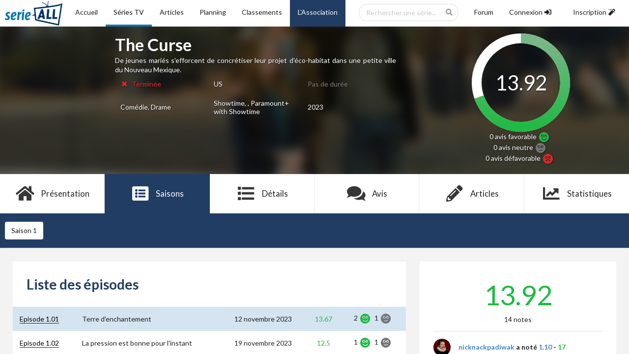

--- FILE ---
content_type: text/html; charset=UTF-8
request_url: https://serieall.fr/saison/the-curse-114655/1
body_size: 9163
content:
<script src="https://cdnjs.cloudflare.com/ajax/libs/highcharts/6.0.6/highcharts.js" charset="utf-8"></script>
<script  type="text/javascript">
    function dhqfxclgazkuebnjyiswopvtm_create(data) {
        dhqfxclgazkuebnjyiswopvtm_rendered = true;
        document.getElementById("dhqfxclgazkuebnjyiswopvtm_loader").style.display = 'none';
        window.dhqfxclgazkuebnjyiswopvtm = new Highcharts.Chart("dhqfxclgazkuebnjyiswopvtm", {
            series: data,
            "credits":{"enabled":false},"title":{"text":"Evolution des notes de la saison"},"yAxis":{"min":0,"max":20},"xAxis":{"categories":[1,2,3,4,5,6,7,8,9,10]}
        });
    }
        let dhqfxclgazkuebnjyiswopvtm_rendered = false;
let dhqfxclgazkuebnjyiswopvtm_load = function () {
    if (document.getElementById("dhqfxclgazkuebnjyiswopvtm") && !dhqfxclgazkuebnjyiswopvtm_rendered) {
                    dhqfxclgazkuebnjyiswopvtm_create([{"data":[13.67,12.5,12,14,14,14,14,13,15,17],"name":"Moyenne","type":"line"}])
            }
};
window.addEventListener("load", dhqfxclgazkuebnjyiswopvtm_load);
document.addEventListener("turbolinks:load", dhqfxclgazkuebnjyiswopvtm_load);
</script>



<!DOCTYPE html>
<html lang="fr">
<head>
    <meta http-equiv="Content-Type" content="text/html; charset=utf-8">
<meta name="viewport" content="width=device-width, initial-scale=1">

<title>S1 - The Curse - Série-All</title>
<meta name="description" content="" />


<link rel="icon" href="/images/logo_v2.ico">

<!-- CSS -->
<link media="all" type="text/css" rel="stylesheet" href="https://cdn.jsdelivr.net/npm/semantic-ui@2.4.2/dist/semantic.min.css">
<link media="all" type="text/css" rel="stylesheet" href="https://serieall.fr/css/libs/jquery-ui.css">
<link media="all" type="text/css" rel="stylesheet" href="https://serieall.fr/css/libs/jquery.dataTables.min.css">

<link rel="stylesheet" type="text/css" href="/slick/slick/slick.css"/>
<link rel="stylesheet" type="text/css" href="/slick/slick/slick-theme.css"/>

<link media="all" type="text/css" rel="stylesheet" href="https://serieall.fr/css/fontawesome-free-5.8.2-web/css/all.min.css">
<link media="all" type="text/css" rel="stylesheet" href="https://serieall.fr/css/style.css">

<!-- Matomo -->
<script type="text/javascript">
  var _paq = window._paq || [];
  /* tracker methods like "setCustomDimension" should be called before "trackPageView" */
  _paq.push(['trackPageView']);
  _paq.push(['enableLinkTracking']);
  (function() {
    var u="//analytics.serieall.fr/";
    _paq.push(['setTrackerUrl', u+'matomo.php']);
    _paq.push(['setSiteId', '1']);
    var d=document, g=d.createElement('script'), s=d.getElementsByTagName('script')[0];
    g.type='text/javascript'; g.async=true; g.defer=true; g.src=u+'matomo.js'; s.parentNode.insertBefore(g,s);
  })();
</script>
<!-- End Matomo Code -->
</head>
<body>
    <div class="ui sidebar vertical menu">
        <div class="item">
            <div class="ui search mobile showDropdown">
                <div class="ui icon input">
                    <input class="prompt" type="text" placeholder="Rechercher une série...">
                    <i class="search icon"></i>
                </div>
                <div class="results"></div>
            </div>
        </div>
        <a href="https://serieall.fr" class="item
                   ">
            <i class="home icon"></i>
            Accueil
        </a>
        <a href="https://serieall.fr/series" class="item
                          active
            ">
            <i class="tv icon"></i>
            Séries TV
        </a>
        <a href="https://serieall.fr/articles" class="item
            ">
            <i class="file text outline icon"></i>
            Articles
        </a>
        <a href="https://serieall.fr/planning" class="item
            ">
            <i class="calendar icon"></i>
            Planning
        </a>
        <a href="https://serieall.fr/classements" class="item
            ">
            <i class="trophy icon"></i>
            Classements
        </a>
        <a href="https://serieall.fr/association" class="b-darkBlueSA t-white item
            ">
            <i class="building icon"></i>
            L'Association
        </a>
        <a href="https://forum.serieall.fr" class="item
            ">
            <i class="comment icon"></i>
            Forum
        </a>
                    <a class="clickLogin item">
                Connexion
                <i class="sign in icon"></i>
            </a>
            <a class="clickRegister item">
                Inscription
                <i class="wizard icon"></i>
            </a>
            </div>
    <div class="pushable">
        <div class="ui tablet only mobile only grid header">
            <div class="ui secondary pointing fluid menu">
                <a class="item sidebarIcon"><i class="big sidebar icon"></i>Menu</a>
                <div class="right secondary pointing stackable menu">
                    <a href="/"><img src="/images/logo_v2_ho.png" alt="logo_serieall" height="50px"/></a>
                </div>
            </div>
        </div>
        <div class="ui computer only grid header">
            <div class="ui  secondary pointing fluid stackable menu" id="header">
                <a href="/"><img src="/images/logo_v2_ho.png" alt="logo_serieall" height="50px"/></a>
                <a href="https://serieall.fr" class="item
                    ">
                    Accueil
                </a>
                <a href="https://serieall.fr/series" class="item
                                            active
                    ">
                    Séries TV
                </a>
                <a href="https://serieall.fr/articles" class="item
                   ">
                    Articles
                </a>
                <a href="https://serieall.fr/planning" class="item
                   ">
                    Planning
                </a>
                <a href="https://serieall.fr/classements" class="item
                    ">
                    Classements
                </a>
                <a href="https://serieall.fr/association" class="b-darkBlueSA t-white item
                    ">
                    L'Association
                </a>
                <div class="right secondary pointing stackable menu">
                    <div class="item ui scrolling search dropdown showDropdown">
                        <div class="ui icon input">
                            <input class="prompt" placeholder="Rechercher une série...">
                            <i class="search icon"></i>
                        </div>
                        <div class="results"></div>
                    </div>

                    <a href="https://forum.serieall.fr" class="item
                        ">
                        Forum
                    </a>
                                            <a class="clickLogin item
                            ">
                            <div>
                                Connexion
                                <i class="sign in icon"></i>
                            </div>
                        </a>
                        <a class="clickRegister item
                            ">
                            <div>
                                Inscription
                                <i class="wizard icon"></i>
                            </div>
                        </a>
                                    </div>
            </div>
        </div>

        
        
        <div class="ui centered stackable grid" id="content">
                <div id="topImageShow"  class="row nobox">
        <div class="column">
            <div class="topImageBanniereContainer">
                <img class="topImageBanniere" src="/images/1920_330/the-curse-114655-banner.jpg" alt="Image illustrative de The Curse"/>
            </div>
            <div id="topInfo" class="ui stackable grid ficheContainer">
                <div class="center aligned ten wide column">
                    <div class="ui centered stackable grid">
                        <div id="midaligned" class="four wide column">
                            <div class="topImageAffiche">
                                <img src="/images/170_250/the-curse-114655-poster.jpg" alt="Image illustrative de The Curse"/>
                            </div>
                        </div>
                        <div class="twelve wide column">
                            <h1>The Curse</h1>
                            
                            <p class="showResume">
                                De jeunes mariés s&#039;efforcent de concrétiser leur projet d&#039;éco-habitat dans une petite ville du Nouveau Mexique.
                            </p>

                            
                            <table class="ui computer only basic fixed table">
                                <tr>
                                    <td>
                                                                                    <span class="t-red">
                                                <i class="remove icon"></i>
                                                Terminée
                                            </span>
                                                                            </td>
                                    <td>
                                                                                    US
                                                                            </td>
                                    <td>
                                                                                    <span class="t-grey">Pas de durée</span>
                                                                            </td>
                                </tr>
                                <tr>
                                    <td>
                                                                                    Comédie, Drame
                                                                            </td>
                                    <td>
                                                                                    Showtime, , Paramount+ with Showtime
                                                                            </td>
                                    <td>
                                                                                    2023
                                                                            </td>
                                </tr>
                            </table>

                        </div>
                    </div>
                </div>
                <div class="center aligned five wide column">
                    <svg class="circleNote">
                        <g>
                            <circle cx="100" cy="100" r="90" fill="none" stroke="#ffffff" stroke-width="20"></circle>

                            <defs>
                                <linearGradient id="linear-good" x1="0%" y1="0%" x2="100%" y2="0%">
                                    <stop offset="0%"   stop-color="#21BA45"/>
                                    <stop offset="100%" stop-color="#7CB78A"/>
                                </linearGradient>
                                <linearGradient id="linear-neutral" x1="0%" y1="0%" x2="100%" y2="0%">
                                    <stop offset="0%"   stop-color="#767676"/>
                                    <stop offset="100%" stop-color="#B7B7B7"/>
                                </linearGradient>
                                <linearGradient id="linear-bad" x1="0%" y1="0%" x2="100%" y2="0%">
                                    <stop offset="0%"   stop-color="#DB2828"/>
                                    <stop offset="100%" stop-color="#D86363"/>
                                </linearGradient>
                            </defs>

                            <circle cx="100" cy="100" r="90" fill="none"
                                                                            stroke="url(#linear-good)"
                                                                        transform="rotate(-90 100 100)" stroke-width="20" stroke-dasharray="565.48" stroke-dashoffset="171.90795000443"></circle>
                        </g>
                        <text x="50%" y="58%" text-anchor="middle" fill="white">
                                                            13.92
                                                    </text>
                    </svg>
                    <div id="ShowReviewCount">
                        <p>
                            0 avis <span class="ui green text">favorable <i class="green smile large icon"></i></span><br />
                            0 avis <span class="ui light grey text">neutre <i class="ui text light grey meh large icon"></i></span><br />
                            0 avis <span class="ui red text">défavorable <i class="red frown large icon"></i></span>
                        </p>
                    </div>
                </div>
            </div>
        </div>
    </div>

    <div id="menuFiche" class="row">
        <div class="column">
            <div class="ui fluid six item stackable menu ficheContainer">
                <a class=" item" href="https://serieall.fr/serie/the-curse-114655">
                    <i class="big home icon"></i>
                    Présentation
                </a>
                <a class=" active  item" href="https://serieall.fr/saison/the-curse-114655/1">
                    <i class="big browser icon"></i>
                    Saisons
                </a>
                <a class=" item" href="https://serieall.fr/serie/the-curse-114655/details">
                    <i class="big list icon"></i>
                    Détails
                </a>
                <a class=" item" href="https://serieall.fr/avis/the-curse-114655">
                    <i class="big comments icon"></i>
                    Avis
                </a>
                <a class=" item" href="https://serieall.fr/serie/the-curse-114655/articles">
                    <i class="big write icon"></i>
                    Articles
                </a>
                <a class=" item" href="https://serieall.fr/serie/the-curse-114655/statistiques">
                    <i class="big line chart icon"></i>
                    Statistiques
                </a>
            </div>
        </div>
    </div>

        <div id="menuListSeasons" class="row">
        <div class="column ficheContainer">
            <div class="ui segment">
                <div class="ui stackable secondary menu">
                    <div id="seasonsLine" class="ui stackable grid">
                                                    <a class="
                                                                    active
                                                                    item" href="https://serieall.fr/saison/the-curse-114655/1">Saison 1</a>
                                            </div>
                </div>
            </div>
        </div>
    </div>

    <div class="row ui stackable grid ficheContainer">
        <div id="LeftBlock" class="ten wide column">
                <div class="ui stackable grid">
        <div class="row">
            <div id="ListSeasons" class="ui segment">
                <h1>Liste des épisodes</h1>
                    <table class="ui padded table center aligned">
                                                    <tr>
                                <td class="left aligned">
                                    <a href="https://serieall.fr/episode/the-curse-114655/s1e1">Episode 1.01</a>
                                </td>
                                <td class="left aligned">
                                    Terre d&#039;enchantement
                                </td>
                                <td>
                                                                            12 novembre 2023
                                                                    </td>
                                <td>
                                                                            <span class="ui t-green">13.67</span>
                                                                    </td>
                                <td>
                                                                            2
                                        <i class="green smile large icon"></i>
                                    
                                                                            1
                                        <i class="grey meh large icon"></i>
                                    
                                                                    </td>
                            </tr>
                                                    <tr>
                                <td class="left aligned">
                                    <a href="https://serieall.fr/episode/the-curse-114655/s1e2">Episode 1.02</a>
                                </td>
                                <td class="left aligned">
                                    La pression est bonne pour l&#039;instant
                                </td>
                                <td>
                                                                            19 novembre 2023
                                                                    </td>
                                <td>
                                                                            <span class="ui t-green">12.5</span>
                                                                    </td>
                                <td>
                                                                            1
                                        <i class="green smile large icon"></i>
                                    
                                                                            1
                                        <i class="grey meh large icon"></i>
                                    
                                                                    </td>
                            </tr>
                                                    <tr>
                                <td class="left aligned">
                                    <a href="https://serieall.fr/episode/the-curse-114655/s1e3">Episode 1.03</a>
                                </td>
                                <td class="left aligned">
                                    Questa Lane
                                </td>
                                <td>
                                                                            26 novembre 2023
                                                                    </td>
                                <td>
                                                                            <span class="ui t-green">12</span>
                                                                    </td>
                                <td>
                                                                            1
                                        <i class="green smile large icon"></i>
                                    
                                                                            1
                                        <i class="grey meh large icon"></i>
                                    
                                                                    </td>
                            </tr>
                                                    <tr>
                                <td class="left aligned">
                                    <a href="https://serieall.fr/episode/the-curse-114655/s1e4">Episode 1.04</a>
                                </td>
                                <td class="left aligned">
                                    Sous le grand arbre
                                </td>
                                <td>
                                                                            03 décembre 2023
                                                                    </td>
                                <td>
                                                                            <span class="ui t-green">14</span>
                                                                    </td>
                                <td>
                                                                            1
                                        <i class="green smile large icon"></i>
                                    
                                                                            1
                                        <i class="grey meh large icon"></i>
                                    
                                                                    </td>
                            </tr>
                                                    <tr>
                                <td class="left aligned">
                                    <a href="https://serieall.fr/episode/the-curse-114655/s1e5">Episode 1.05</a>
                                </td>
                                <td class="left aligned">
                                    C&#039;est une belle journée
                                </td>
                                <td>
                                                                            10 décembre 2023
                                                                    </td>
                                <td>
                                                                            <span class="ui t-green">14</span>
                                                                    </td>
                                <td>
                                                                            1
                                        <i class="green smile large icon"></i>
                                    
                                    
                                                                    </td>
                            </tr>
                                                    <tr>
                                <td class="left aligned">
                                    <a href="https://serieall.fr/episode/the-curse-114655/s1e6">Episode 1.06</a>
                                </td>
                                <td class="left aligned">
                                    Le feu continue de brûler
                                </td>
                                <td>
                                                                            17 décembre 2023
                                                                    </td>
                                <td>
                                                                            <span class="ui t-green">14</span>
                                                                    </td>
                                <td>
                                                                            1
                                        <i class="green smile large icon"></i>
                                    
                                    
                                                                    </td>
                            </tr>
                                                    <tr>
                                <td class="left aligned">
                                    <a href="https://serieall.fr/episode/the-curse-114655/s1e7">Episode 1.07</a>
                                </td>
                                <td class="left aligned">
                                    Exclusion Volontaire
                                </td>
                                <td>
                                                                            24 décembre 2023
                                                                    </td>
                                <td>
                                                                            <span class="ui t-green">14</span>
                                                                    </td>
                                <td>
                                                                            1
                                        <i class="green smile large icon"></i>
                                    
                                    
                                                                    </td>
                            </tr>
                                                    <tr>
                                <td class="left aligned">
                                    <a href="https://serieall.fr/episode/the-curse-114655/s1e8">Episode 1.08</a>
                                </td>
                                <td class="left aligned">
                                    Se salir les mains
                                </td>
                                <td>
                                                                            31 décembre 2023
                                                                    </td>
                                <td>
                                                                            <span class="ui t-green">13</span>
                                                                    </td>
                                <td>
                                                                            1
                                        <i class="green smile large icon"></i>
                                    
                                    
                                                                    </td>
                            </tr>
                                                    <tr>
                                <td class="left aligned">
                                    <a href="https://serieall.fr/episode/the-curse-114655/s1e9">Episode 1.09</a>
                                </td>
                                <td class="left aligned">
                                    De jeunes coeurs
                                </td>
                                <td>
                                                                            07 janvier 2024
                                                                    </td>
                                <td>
                                                                            <span class="ui t-green">15</span>
                                                                    </td>
                                <td>
                                                                            1
                                        <i class="green smile large icon"></i>
                                    
                                    
                                                                    </td>
                            </tr>
                                                    <tr>
                                <td class="left aligned">
                                    <a href="https://serieall.fr/episode/the-curse-114655/s1e10">Episode 1.10</a>
                                </td>
                                <td class="left aligned">
                                    La reine verte
                                </td>
                                <td>
                                                                            14 janvier 2024
                                                                    </td>
                                <td>
                                                                            <span class="ui t-green">17</span>
                                                                    </td>
                                <td>
                                                                            1
                                        <i class="green smile large icon"></i>
                                    
                                    
                                                                    </td>
                            </tr>
                                            </table>
            </div>
        </div>

        <div class="row">
            <div class="chartMean column">
                <div id="dhqfxclgazkuebnjyiswopvtm"  style='height: 300px !important;' >
</div>
<div id="dhqfxclgazkuebnjyiswopvtm_loader" style="
    display: flex;
    justify-content: center;
    opacity: 1;
    align-items: center;
    height: 300px;
    
">
    <svg width="50" height="50" viewBox="0 0 38 38" xmlns="http://www.w3.org/2000/svg">
        <defs>
            <linearGradient x1="8.042%" y1="0%" x2="65.682%" y2="23.865%" id="a">
                <stop stop-color="#22292F" stop-opacity="0" offset="0%"/>
                <stop stop-color="#22292F" stop-opacity=".631" offset="63.146%"/>
                <stop stop-color="#22292F" offset="100%"/>
            </linearGradient>
        </defs>
        <g fill="none" fill-rule="evenodd">
            <g transform="translate(1 1)">
                <path d="M36 18c0-9.94-8.06-18-18-18" id="Oval-2" stroke="url(#a)" stroke-width="2">
                    <animateTransform
                        attributeName="transform"
                        type="rotate"
                        from="0 18 18"
                        to="360 18 18"
                        dur="0.9s"
                        repeatCount="indefinite" />
                </path>
                <circle fill="#22292F" cx="36" cy="18" r="1">
                    <animateTransform
                        attributeName="transform"
                        type="rotate"
                        from="0 18 18"
                        to="360 18 18"
                        dur="0.9s"
                        repeatCount="indefinite" />
                </circle>
            </g>
        </g>
    </svg>
</div>

            </div>
        </div>

        <div class="row">
            <div id="ListAvis" class="ui segment">
    <h1>Tous les avis</h1>
    <div>
        <div id="LastComments" class="ui stackable grid" >
            <div class="row">
            <div class="column center aligned">
                
            </div>
        </div>

                    Pas d'avis pour l'instant...
        
        <div class="row">
            <div class="column center aligned">
                
            </div>
        </div>
            </div>

        <div class="ui stackable grid">
            
            <div class="row">
                <div class="column">
                                                                                            <a href="https://serieall.fr/avis/the-curse-114655/1">
                                                    <button class="ui right floated button">
                                Tous les avis
                                <i class="right arrow icon"></i>
                            </button>
                        </a>
                                    </div>
            </div>
        </div>
    </div>
</div>
<div class="ui modal avis">
    <i class="close icon"></i>
    <div class="header">
                    Modifier mon avis
            </div>
    <div class="content">
        <form id="formAvis" class="ui form" method="post" action="https://serieall.fr/comment">
            <input type="hidden" name="_token" value="rEhgpyZX0OAfT8prHnxlbKinS6WTyh4O9IoeKutl">

            <input type="hidden" class="object" name="object" value="Season">
            <input type="hidden" class="episode_id" name="episode_id" value="" disabled>
            <input type="hidden" class="note" name="note" value="" disabled>

            <div class="ui red hidden message"></div>

            <input type="hidden" name="object_id" class="object_id" value="9913">
            <div class="ui red hidden message"></div>

            <div class="ecrireAvis ui info hidden message">
                Vous devez écrire un avis pour attribuer cette note.
            </div>

            <div class="ui field">
                <div class="textarea input">
                         <textarea name="avis" id="avis" class="avis" placeholder="Écrivez votre avis ici...">
                                                      </textarea>

                    <div class="nombreCarac ui red hidden message">
                        100 caractères minimum requis.
                    </div>
                </div>

            </div>

            <div class="inline fields">
            <div class="radio checkbox">
                <input id="radio-1" type="radio" name="thumb" checked="checked" value="1">
                <label for="radio-1"><i class="green smile large icon"></i> Avis favorable</label>
            </div>
            <div class="radio checkbox">
                <input id="radio-2" type="radio" name="thumb" value="2">
                <label for="radio-2"><i class="grey meh large icon"></i> Avis neutre</label>
            </div>
            <div class="radio checkbox">
                <input id="radio-3" type="radio" name="thumb" value="3">
                <label for="radio-3"><i class="red frown large icon"></i> Avis défavorable</label>
            </div>
        </div>
            <p></p>

            <button class="ui submit positive button">Envoyer</button>
        </form>
    </div>
</div>
        </div>
    </div>
        </div>
        <div id="RightBlock" class="five wide column">
                <div class="ui stackable grid">
                <div class="row">
            <div class="ui segment center aligned">
                                                            <p class="NoteSeason t-green">
                                                13.92
                    </p>
                    <p>
                        14
                                                    notes
                                            </p>
                
                <div class="ui divider"></div>

                <div class="ui feed showMoreOrLess">
                                            <div class="event">
                            <div class="label">
                                <img src="https://secure.gravatar.com/avatar/f33418f14188587f99e818fb1d242f5f?s=80&amp;r=g&amp;d=identicon" alt="Avatar de nicknackpadiwak">
                            </div>
                            <div class="content">
                                <div class="summary">
                                    <a href="https://serieall.fr/profil/nicknackpadiwak" class="user">
                                        nicknackpadiwak
                                    </a>
                                    a noté <a href="https://serieall.fr/episode/the-curse-114655/s1e10">1.10</a> - <span class="ui t-green">17</span>

                                    <div class="date">22 févr. 2024</div>
                                </div>
                            </div>
                        </div>
                                            <div class="event">
                            <div class="label">
                                <img src="https://secure.gravatar.com/avatar/f33418f14188587f99e818fb1d242f5f?s=80&amp;r=g&amp;d=identicon" alt="Avatar de nicknackpadiwak">
                            </div>
                            <div class="content">
                                <div class="summary">
                                    <a href="https://serieall.fr/profil/nicknackpadiwak" class="user">
                                        nicknackpadiwak
                                    </a>
                                    a noté <a href="https://serieall.fr/episode/the-curse-114655/s1e9">1.09</a> - <span class="ui t-green">15</span>

                                    <div class="date">17 févr. 2024</div>
                                </div>
                            </div>
                        </div>
                                            <div class="event">
                            <div class="label">
                                <img src="https://secure.gravatar.com/avatar/3b9e8317afbcad11e0c65eaa518b12d6?s=80&amp;r=g&amp;d=identicon" alt="Avatar de Guismo">
                            </div>
                            <div class="content">
                                <div class="summary">
                                    <a href="https://serieall.fr/profil/guismo" class="user">
                                        Guismo
                                    </a>
                                    a noté <a href="https://serieall.fr/episode/the-curse-114655/s1e3">1.03</a> - <span class="ui t-grey">11</span>

                                    <div class="date">08 févr. 2024</div>
                                </div>
                            </div>
                        </div>
                                            <div class="event">
                            <div class="label">
                                <img src="https://secure.gravatar.com/avatar/f33418f14188587f99e818fb1d242f5f?s=80&amp;r=g&amp;d=identicon" alt="Avatar de nicknackpadiwak">
                            </div>
                            <div class="content">
                                <div class="summary">
                                    <a href="https://serieall.fr/profil/nicknackpadiwak" class="user">
                                        nicknackpadiwak
                                    </a>
                                    a noté <a href="https://serieall.fr/episode/the-curse-114655/s1e8">1.08</a> - <span class="ui t-green">13</span>

                                    <div class="date">07 févr. 2024</div>
                                </div>
                            </div>
                        </div>
                                            <div class="event">
                            <div class="label">
                                <img src="https://secure.gravatar.com/avatar/f33418f14188587f99e818fb1d242f5f?s=80&amp;r=g&amp;d=identicon" alt="Avatar de nicknackpadiwak">
                            </div>
                            <div class="content">
                                <div class="summary">
                                    <a href="https://serieall.fr/profil/nicknackpadiwak" class="user">
                                        nicknackpadiwak
                                    </a>
                                    a noté <a href="https://serieall.fr/episode/the-curse-114655/s1e7">1.07</a> - <span class="ui t-green">14</span>

                                    <div class="date">07 févr. 2024</div>
                                </div>
                            </div>
                        </div>
                                            <div class="event">
                            <div class="label">
                                <img src="https://secure.gravatar.com/avatar/3b9e8317afbcad11e0c65eaa518b12d6?s=80&amp;r=g&amp;d=identicon" alt="Avatar de Guismo">
                            </div>
                            <div class="content">
                                <div class="summary">
                                    <a href="https://serieall.fr/profil/guismo" class="user">
                                        Guismo
                                    </a>
                                    a noté <a href="https://serieall.fr/episode/the-curse-114655/s1e2">1.02</a> - <span class="ui t-grey">11</span>

                                    <div class="date">03 févr. 2024</div>
                                </div>
                            </div>
                        </div>
                                            <div class="event">
                            <div class="label">
                                <img src="https://secure.gravatar.com/avatar/3b9e8317afbcad11e0c65eaa518b12d6?s=80&amp;r=g&amp;d=identicon" alt="Avatar de Guismo">
                            </div>
                            <div class="content">
                                <div class="summary">
                                    <a href="https://serieall.fr/profil/guismo" class="user">
                                        Guismo
                                    </a>
                                    a noté <a href="https://serieall.fr/episode/the-curse-114655/s1e1">1.01</a> - <span class="ui t-green">15</span>

                                    <div class="date">01 févr. 2024</div>
                                </div>
                            </div>
                        </div>
                                            <div class="event">
                            <div class="label">
                                <img src="https://secure.gravatar.com/avatar/f33418f14188587f99e818fb1d242f5f?s=80&amp;r=g&amp;d=identicon" alt="Avatar de nicknackpadiwak">
                            </div>
                            <div class="content">
                                <div class="summary">
                                    <a href="https://serieall.fr/profil/nicknackpadiwak" class="user">
                                        nicknackpadiwak
                                    </a>
                                    a noté <a href="https://serieall.fr/episode/the-curse-114655/s1e6">1.06</a> - <span class="ui t-green">14</span>

                                    <div class="date">28 janv. 2024</div>
                                </div>
                            </div>
                        </div>
                                            <div class="event">
                            <div class="label">
                                <img src="https://secure.gravatar.com/avatar/f33418f14188587f99e818fb1d242f5f?s=80&amp;r=g&amp;d=identicon" alt="Avatar de nicknackpadiwak">
                            </div>
                            <div class="content">
                                <div class="summary">
                                    <a href="https://serieall.fr/profil/nicknackpadiwak" class="user">
                                        nicknackpadiwak
                                    </a>
                                    a noté <a href="https://serieall.fr/episode/the-curse-114655/s1e5">1.05</a> - <span class="ui t-green">14</span>

                                    <div class="date">23 janv. 2024</div>
                                </div>
                            </div>
                        </div>
                                            <div class="event">
                            <div class="label">
                                <img src="https://secure.gravatar.com/avatar/f33418f14188587f99e818fb1d242f5f?s=80&amp;r=g&amp;d=identicon" alt="Avatar de nicknackpadiwak">
                            </div>
                            <div class="content">
                                <div class="summary">
                                    <a href="https://serieall.fr/profil/nicknackpadiwak" class="user">
                                        nicknackpadiwak
                                    </a>
                                    a noté <a href="https://serieall.fr/episode/the-curse-114655/s1e4">1.04</a> - <span class="ui t-green">14</span>

                                    <div class="date">16 janv. 2024</div>
                                </div>
                            </div>
                        </div>
                                            <div class="event">
                            <div class="label">
                                <img src="https://secure.gravatar.com/avatar/f33418f14188587f99e818fb1d242f5f?s=80&amp;r=g&amp;d=identicon" alt="Avatar de nicknackpadiwak">
                            </div>
                            <div class="content">
                                <div class="summary">
                                    <a href="https://serieall.fr/profil/nicknackpadiwak" class="user">
                                        nicknackpadiwak
                                    </a>
                                    a noté <a href="https://serieall.fr/episode/the-curse-114655/s1e3">1.03</a> - <span class="ui t-green">13</span>

                                    <div class="date">10 janv. 2024</div>
                                </div>
                            </div>
                        </div>
                                            <div class="event">
                            <div class="label">
                                <img src="https://secure.gravatar.com/avatar/f33418f14188587f99e818fb1d242f5f?s=80&amp;r=g&amp;d=identicon" alt="Avatar de nicknackpadiwak">
                            </div>
                            <div class="content">
                                <div class="summary">
                                    <a href="https://serieall.fr/profil/nicknackpadiwak" class="user">
                                        nicknackpadiwak
                                    </a>
                                    a noté <a href="https://serieall.fr/episode/the-curse-114655/s1e2">1.02</a> - <span class="ui t-green">14</span>

                                    <div class="date">05 janv. 2024</div>
                                </div>
                            </div>
                        </div>
                                            <div class="event">
                            <div class="label">
                                <img src="https://secure.gravatar.com/avatar/f33418f14188587f99e818fb1d242f5f?s=80&amp;r=g&amp;d=identicon" alt="Avatar de nicknackpadiwak">
                            </div>
                            <div class="content">
                                <div class="summary">
                                    <a href="https://serieall.fr/profil/nicknackpadiwak" class="user">
                                        nicknackpadiwak
                                    </a>
                                    a noté <a href="https://serieall.fr/episode/the-curse-114655/s1e1">1.01</a> - <span class="ui t-green">14</span>

                                    <div class="date">02 janv. 2024</div>
                                </div>
                            </div>
                        </div>
                                            <div class="event">
                            <div class="label">
                                <img src="https://secure.gravatar.com/avatar/ed2a3d71379b68e8435a08ce988a925c?s=80&amp;r=g&amp;d=identicon" alt="Avatar de Manoune398">
                            </div>
                            <div class="content">
                                <div class="summary">
                                    <a href="https://serieall.fr/profil/manoune398" class="user">
                                        Manoune398
                                    </a>
                                    a noté <a href="https://serieall.fr/episode/the-curse-114655/s1e1">1.01</a> - <span class="ui t-green">12</span>

                                    <div class="date">19 nov. 2023</div>
                                </div>
                            </div>
                        </div>
                                    </div>
                <div class="fadeDiv fadeShowMoreOrLess"></div>
                <div><button class="ui button slideShowMoreOrLess">Voir plus</button></div>
            </div>
        </div>

        <div class="row">
            <div id="LastArticles" class="ui segment">
            <h1>Derniers articles sur la saison</h1>
        <div class="ui grid stackable">
        <div class="column">
                            <div class="row objectArticle">
                    <div class="ui message info">
                        Aucun article similaire.
                    </div>
                </div>
            
            <div class="row button">
                <a href="https://serieall.fr/articles">
                    <button class="ui right floated button">
                        Tous les articles
                        <i class="right arrow icon"></i>
                    </button>
                </a>
            </div>
        </div>
    </div>
</div>        </div>
    </div>
        </div>
        <div id="MiddleBlock" class="twelve wide column">
                    </div>
    </div>

        </div>

        <div class="ui coupled modal">
            <div id="loginModal" class="ui tiny first modal">
                <i class="close icon"></i>
                <div class="header">
                    Connexion
                </div>
                <div class="content">
                    <div id="LoginHeaderActivated" class="ui warning hidden message">
                        <div class="header">
                            Activation nécessaire
                        </div>
                        <p>Vous devez activer votre compte. Nous vous avons envoyé un e-mail de confirmation.</p>
                    </div>
                    <div id="LoginHeaderSuspended" class="ui warning hidden message">
                        <div class="header">
                            Compte suspendu
                        </div>
                        <p>Votre compte a été suspendu. Un email vous a été envoyé.</p>
                    </div>

                    <form id="formLogin" class="ui form" method="POST" action="https://serieall.fr/login">
                        <input type="hidden" name="_token" value="rEhgpyZX0OAfT8prHnxlbKinS6WTyh4O9IoeKutl">

                        <div class="ui required field">
                            <label>Nom d'utilisateur</label>
                            <input name="username" placeholder="Nom d'utilisateur" value="">
                            <div class="ui red hidden message"></div>
                        </div>

                        <div class="ui required field">
                            <label>Mot de passe</label>
                            <input name="password" placeholder="Mot de passe" type="password" value="">
                            <div class="ui red hidden message"></div>
                        </div>

                        <div class="field">
                            <div class="ui checkbox">
                                <input type="checkbox" id="remember" name="remember">
                                <label for="remember">Se souvenir de moi</label>
                            </div>

                            <div class="ui red hidden message"></div>
                        </div>

                        <div class="d-center">
                            <button class="ui submit positive button">Se connecter</button>
                            <br />
                            <a class="ui" href="https://serieall.fr/password/reset">Mot de passe oublié ?</a>
                        </div>
                    </form>
                    <div class="ui tertiary inverted segment">
                        <button id="goToSecondModal" class="ui fluid right labeled icon button">
                            <i class="right arrow icon"></i>
                            Pas encore membre ? Créez un compte !
                        </button>
                    </div>
                </div>
            </div>

            <div id="registerModal" class="ui tiny second modal">
                <i class="close icon"></i>
                <div class="header">
                    Inscription
                </div>
                <div class="content">

                    <div id="RegisterHeader" class="ui positive hidden message">
                        <div class="header">
                            Inscription terminée
                        </div>
                        <p>Nous vous avons envoyé un e-mail de confirmation.</p>
                    </div>

                    <form id="formRegister" class="ui form" method="POST" action="https://serieall.fr/register">
                        <input type="hidden" name="_token" value="rEhgpyZX0OAfT8prHnxlbKinS6WTyh4O9IoeKutl">

                        <div class="ui required field">
                            <label>Nom d'utilisateur</label>
                            <input name="username" placeholder="Nom d'utilisateur" value="">

                            <div class="ui red hidden message"></div>
                        </div>

                        <div class="ui required field">
                            <label>Adresse E-mail</label>
                            <input name="email" placeholder="Adresse e-mail" type="email" value="">

                            <div class="ui red hidden message"></div>
                        </div>

                        <div class="ui required field">
                            <label>Mot de passe</label>
                            <input name="password" placeholder="Mot de passe" type="password" value="">

                            <div class="ui red hidden message"></div>
                        </div>

                        <div class="ui required field">
                            <label>Confirmer le mot de passe</label>
                            <input name="password_confirmation" placeholder="Confirmer le mot de passe" type="password" value="">

                            <div class="ui red hidden message"></div>
                        </div>

                        <div class="ui section divider"></div>

                        <div class="ui required field">
                            <img src="https://serieall.fr/captcha/default?nvUySS1A" id="captcha_image" alt="captcha">
                            <span id="reload_captcha" class="ui icon" data-tooltip="Changer l'image">
                                <i class="sync icon"></i>
                            </span>

                            <label for="captcha">Entrer le code</label>
                            <input type="text" name="captcha">
                            <div class="ui red hidden message"></div>
                        </div>

                        <div class="ui required field">
                            <div class="ui checkbox">
                                <input id="cgu" type="checkbox" name="cgu">
                                <label for="cgu">J'ai lu et j'accepte les <a href="https://serieall.fr/cgu">conditions générales d'utilisation</a></label>
                            </div>

                            <div class="ui red hidden message"></div>
                        </div>

                        <div class="d-center">
                            <button class="positive ui submit button">S'incrire !</button>
                        </div>
                    </form>
                </div>
            </div>
        </div>

        <div id="footer" class="ui vertical footer segment">
    <div class="ui center aligned container">
        <div class="ui centered stackable grid">
            <div class="centered three wide column columnFooter">
                <div class="columnFooter">
                    <ul class="ui list">
                        <li class="title">
                            <h3>Série-All</h3>
                        </li>
                        <li><a href="https://serieall.fr/about">À propos</a></li>
                        <li><a href="https://serieall.fr/equipe">Notre équipe</a></li>
                        <li><a href="https://serieall.fr/cgu">CGU - Mentions légales</a></li>
                        <li><a href="https://serieall.fr/contact">Nous contacter</a></li>
                    </ul>
                </div>
            </div>
            <div class="three wide column">
                <div class="columnFooter">
                    <ul class="ui list">
                        <li class="title">
                            <h3>Communauté</h3>
                        </li>
                        <li><a href="https://serieall.fr/utilisateurs">Liste des membres</a></li>
                        <li><a href="https://forum.serieall.fr">Forum</a></li>
                        <li><a href="https://serieall.fr/nous-rejoindre">Rejoindre l'équipe</a></li>
                    </ul>
                </div>
            </div>
            <div class="center aligned three wide column">
                <div class="row">
                    <a href="https://www.facebook.com/SerieAll"><i class="circular facebook f big icon"></i></a>
                </div>
                <div class="row">
                    <a href="https://twitter.com/serieall"><i class="circular twitter big icon"></i></a>
                    <a href="https://open.spotify.com/user/serieall.fr"><i class="circular spotify big icon"></i></a>
                </div>
            </div>
            <div class="three wide column">
                <div class="columnFooter">
                    <ul class="ui list">
                        <li class="title">
                            <h3>Séries</h3>
                        </li>
                        <li><a href="https://serieall.fr/series">Liste des séries</a></li>
                        <li><a href="https://serieall.fr/articles">Articles</a></li>
                        <li><a href="https://serieall.fr/planning">Planning</a></li>
                        <li><a href="https://serieall.fr/classements">Classements</a></li>
                    </ul>
                </div>
            </div>
            <div class="three wide column">
                <div class="columnFooter">
                    <ul class="ui list">
                        <li class="title">
                            <h3>Espace membre</h3>
                        </li>
                                                    <li><a href="#" class="clickRegister">Inscription</a></li>
                            <li><a href="#" class="clickLogin">Connexion</a></li>
                                            </ul>
                </div>
            </div>
        </div>
    </div>
</div>
    </div>

</body>
<script src="/js/libs/all_js.js"></script>
<script src="//cdn.ckeditor.com/4.11.0/full/ckeditor.js"></script>
<script src='/js/libs/TweenMax.min.js' ></script>
<script src="/js/spoiler/spoiler.js" ></script>
<script src="/js/libs/moment.min.js" ></script>

<script src="/js/libs/fr.js" ></script>
<script src="https://serieall.fr/js/share.js"></script>

<script>
    $(document).ready(function() {
        $('.sidebarIcon').click(function() {
           $('.sidebar.menu').sidebar('toggle');
        });

        $('#footer .icon').hover(function () {
            $(this).transition('tada');
        }, function () {
        });

        $('.coupled.modal').modal({
            allowMultiple: true
        })
        ;

        $('.clickLogin').on('click', function(){
            $('#loginModal').modal({
                transition: 'drop down'
            })
                .modal('show')
            ;
        });

        $('.clickRegister').on('click', function(){
            $('#registerModal').modal({
                transition: 'drop down'
            })
                .modal('show')
            ;
        });

        
        $('.second.modal')
            .modal({
                transition: 'fly left'
            })
            .modal('attach events', '#goToSecondModal')

        ;

        $('.dropdown')
            .dropdown()
        ;

        $('.message .close')
            .on('click', function () {
                $(this)
                    .closest('.message')
                    .transition('fade')
                ;
            })
        ;

        $('.showDropdown')
            .search({
                apiSettings: {
                    url: '/api/shows/search?_q={query}'
                },
                fields: { results: "data", title: "name", url: "url" },
                selectFirstResult: true,
                minCharacters: 1,
                maxResults: 40
            });

        $('.ui.inline.cookie.nag')
            .nag({
                key      : 'accepts-cookies',
                value    : true
            })
        ;

        $('.clickToConnect').click(function() {
            $('#login')
                .modal('show')
            ;
        });

        $(document).on('submit', '#formLogin', function(e) {
            e.preventDefault();
            var buttonSubmit = '#formLogin .submit';

            $(buttonSubmit).addClass("loading");

            $.ajax({
                method: $(this).attr('method'),
                url: $(this).attr('action'),
                data: $(this).serialize(),
                dataType: "json"
            })
                .done(function(data) {
                    console.log(data.activated);
                    if (!data.activated) {
                        $('#LoginHeaderActivated').removeClass('hidden');
                        $(buttonSubmit).removeClass("loading");
                    } else if (data.suspended) {
                        $('#LoginHeaderSuspended').removeClass('hidden');
                        $(buttonSubmit).removeClass("loading");
                    } else {
                        $('#login').modal('hide');
                        window.location.reload(false);
                    }
                })
                .fail(function(data) {
                    $(buttonSubmit).removeClass("loading");

                    $.each(data.responseJSON.errors, function (key, value) {
                        var input = '#formLogin input[name=' + key + ']';

                        $(input + '+div').removeClass('hidden');
                        $(input + '+div').text(value);

                        $(input).parent().addClass('error');
                    });
                });
        });

        $(document).on('submit', '#formRegister', function(e) {
            e.preventDefault();
            var buttonSubmit = '#formRegister .submit';
            var positiveMessage = '#registerModal .positive.message';
            var captchaError = '#formRegister .captchaError';

            // Reinitialiser tous les messages d'erreur
            $('#formRegister input+div').addClass('hidden');
            $('#formRegister input').parent().removeClass('error');

            $(buttonSubmit).addClass("loading");

            $.ajax({
                method: $(this).attr('method'),
                url: $(this).attr('action'),
                data: $(this).serialize(),
                dataType: "json"
            })
                .done(function() {
                    $(buttonSubmit).removeClass("loading");
                    $(positiveMessage).removeClass('hidden');
                })
                .fail(function(data) {
                    $(buttonSubmit).removeClass("loading");

                    $.each(data.responseJSON.errors, function (key, value) {
                        var input = '#formRegister input[name=' + key + ']';

                        $(input + '+div').removeClass('hidden');
                        $(input + '+div').text(value);

                        $(input).parent().addClass('error');

                        if(key = 'g-recaptcha-response'){
                            $(captchaError).text(value);
                            $(captchaError).removeClass('hidden');
                        }
                    });
                });
        });

        $('.notifications.dropdown').dropdown({
            useLabels: false
        });

        $('.notifications.menu .circle.icon').click(function(e){
            e.preventDefault();

            icon = $(this);
            nb_notif = +($('.notification.label').text());

            $.ajax({
                method: 'post',
                url: '/notification',
                data: {'_token': "rEhgpyZX0OAfT8prHnxlbKinS6WTyh4O9IoeKutl" , 'notif_id': $(this).attr('id'), 'markUnread' : true},
                dataType: "json"
            }).done(function() {
                $(icon).toggleClass('outline');
                if($(icon).hasClass('outline')) {
                    if(nb_notif == 1) {
                        $('.notification.label').hide();
                        $('.notification.label').text(nb_notif - 1);
                    } else {
                        $('.notification.label').text(nb_notif - 1);
                    }
                } else {
                    if(nb_notif == 0) {
                        $('.notification.label').show();
                        $('.notification.label').text(nb_notif + 1);
                    } else {
                        $('.notification.label').text(nb_notif + 1);
                    }
                }
            });
        });

        $('.notifications.menu .item a').click(function(e){
            e.preventDefault();

            icon = $(this).prev();
            link = $(this);
            nb_notif = +($('.notification.label').text());

            $.ajax({
                method: 'post',
                url: '/notification',
                data: {'_token': "rEhgpyZX0OAfT8prHnxlbKinS6WTyh4O9IoeKutl" , 'notif_id': icon.attr('id'), 'markUnread' : false},
                dataType: "json"
            }).done(function() {
                window.location.href = $(link).attr('href');
            });


        });

        $('.markAllasRead').click(function(e) {
            e.preventDefault();

            $.ajax({
                method: 'post',
                url: '/notifications',
                data: {'_token': "rEhgpyZX0OAfT8prHnxlbKinS6WTyh4O9IoeKutl"},
                dataType: "json"
            }).done(function() {
                $('.notifications.menu .circle.icon').toggleClass('outline');
                $('.notification.label').hide();
                $('.notification.label').text(0);
                $('.markAllasRead').hide();
            });
        });

        $('#reload_captcha').click(function(event){
            $('#captcha_image').attr('src', $('#captcha_image').attr('src')+'https://serieall.fr/captcha/default?UYPdz4rP');
        });
    })
</script>

    <script src="/js/views/comments/store_reaction.js"></script>
    <script src="/js/views/comments/paginate_comments.js" type="text/javascript" async></script>
    <script>
        $(document).ready(function() {
            var $divView = $('.showMoreOrLess');
            var innerHeight = $divView.removeClass('showMoreOrLess').height();
            $divView.addClass('showMoreOrLess');

            if(innerHeight < 220) {
                $('.fadeShowMoreOrLess').remove();
                $('.slideShowMoreOrLess').remove();
                $divView.removeClass('showMoreOrLess');
            }

            $('.slideShowMoreOrLess').click(function() {
                $('.showMoreOrLess').animate({
                    height: (($divView.height() == 220)? innerHeight  : "220px")
                }, 500);

                if($divView.height() > 219 && $divView.height() < 221 ) {
                    $('.slideShowMoreOrLess').text('Voir moins');
                    $('.fadeDiv').removeClass('fadeShowMoreOrLess');
                }
                else {
                    $('.slideShowMoreOrLess').text('Voir plus');
                    $('.fadeDiv').addClass('fadeShowMoreOrLess');
                }
                return false;
            });
        });

        $('.ui.modal.avis').modal('attach events', '.ui.button.WriteAvis', 'show');
        CKEDITOR.plugins.addExternal( 'spoiler', '/js/ckeditor/plugins/spoiler/plugin.js' );
        CKEDITOR.plugins.addExternal( 'wordcount', '/js/ckeditor/plugins/wordcount/plugin.js' );
        CKEDITOR.replace( 'avis' ,
            {
                extraPlugins: 'spoiler,wordcount',
                customConfig:'/js/ckeditor/config.js',
                wordcount: {
                    showCharCount: true,
                    showWordCount: false,
                    showParagraphs: false
                }
            });
        // Submission
        $(document).on('submit', '#formAvis', function(e) {
            e.preventDefault();

            var messageLength = CKEDITOR.instances['avis'].getData().replace(/<[^>]*>|\n|&nbsp;/g, '').length;
            var nombreCaracAvis = '100';

            if(messageLength < nombreCaracAvis ) {
                $('.nombreCarac').removeClass("hidden");
            }
            else {
                $('.submit').addClass("loading");

                $.ajax({
                    method: $(this).attr('method'),
                    url: $(this).attr('action'),
                    data: $(this).serialize(),
                    dataType: "json"
                })
                    .done(function () {
                        window.location.reload(false);
                    })
                    .fail(function (data) {
                        $('.submit').removeClass("loading");

                        $.each(data.responseJSON.errors, function (key, value) {
                            var input = 'input[class="' + key + '"]';

                            $(input + '+div').text(value);
                            $(input + '+div').removeClass("hidden");
                            $(input).parent().addClass('error');
                        });
                    });
            }
        });
    </script>
</html>


--- FILE ---
content_type: text/css
request_url: https://serieall.fr/css/style.css
body_size: 5966
content:
@charset "UTF-8";
/* COLORS */
/* OTHERS */
/*
 * ADMINISTRATION PANEL
 */
#tableAdmin thead th {
  background: #1074b2;
  color: #FFFFFF;
}

.admin h1 {
  margin-bottom: 2em !important;
}

.pushed {
  margin-left: 15rem;
}

.moveSeason:hover,
.moveEpisode:hover {
  cursor: grab;
}

#messageTop {
  margin-top: 1rem;
  margin-bottom: 1rem;
}

.verticalDivider {
  position: relative;
}

/*
 FICHE
 */
#topImageShow {
  padding-top: 0;
  padding-bottom: 0;
  z-index: -1;
}
#topImageShow .column {
  min-height: 300px;
}
#topImageShow .topImageBanniereContainer:after {
  content: "\a";
  position: absolute;
  width: 100%;
  height: 100%;
  top: 0;
  left: 0;
  background: rgba(0, 0, 0, 0.5);
  opacity: 1;
}
#topImageShow .topImageBanniere {
  position: absolute;
  width: 100%;
  height: 100%;
  object-fit: cover;
  -webkit-filter: blur(10px) opacity(1);
  filter: blur(10px) opacity(1);
  transform: scale(1.1);
}

#topInfo {
  color: #FFFFFF;
  z-index: 10;
  width: 100%;
  margin: 0;
  padding: 0;
  text-shadow: 1px 1px 2px #1B1C1D;
}
#topInfo .grid {
  padding: 0;
}
#topInfo .column {
  margin: 0 auto;
}
#topInfo p {
  text-align: justify;
}
#topInfo p.AllSynopsis {
  text-align: right;
  text-decoration: underline;
  margin-bottom: 1em;
}
#topInfo p.showResume {
  margin-bottom: 0;
}
#topInfo .topImageAffiche {
  max-height: 250px;
  max-width: 250px;
  margin: 0 auto;
}
#topInfo table {
  border: none;
  margin: 0;
  color: #FFFFFF;
}
#topInfo table tr td a {
  color: #1B1C1D;
  border-bottom: 1px solid #1B1C1D;
}
#topInfo img {
  width: 100%;
  height: 100%;
  object-fit: cover;
  max-height: 250px;
  max-width: 250px;
  box-shadow: 1px 1px 2px #1B1C1D;
}
#topInfo h1 {
  font-size: 2.5em;
  margin-bottom: 0;
}
#topInfo h2 {
  margin-top: 0;
  color: #b3b3b3;
  font-size: 1.2em;
  font-style: italic;
}

.ui.episode.titreen {
  margin-top: 0;
  color: #b3b3b3;
  font-size: 1.2em;
  font-style: italic;
}

.ficheContainer {
  max-width: 1280px;
  margin: 0 auto !important;
}

#menuFiche {
  padding-top: 0;
  padding-bottom: inherit;
}
#menuFiche .menu.ficheContainer {
  margin: auto !important;
}
#menuFiche .menu.ficheContainer .ficheContainer {
  max-width: 1280px;
}
#menuFiche .menu:last-child {
  border: none;
  border-radius: 0;
}
#menuFiche .menu > .item:first-child, #menuFiche .menu .item:last-child {
  border: none;
}
#menuFiche .menu .item {
  border-radius: 0;
}
#menuFiche .column {
  background: #FFFFFF;
  box-shadow: 0 1px 2px 0 rgba(34, 36, 38, 0.15);
}
#menuFiche a {
  height: 80px;
  font-size: 1.2em;
}
#menuFiche a.active {
  background: #213d64;
  color: #FFFFFF;
}

.circleNote {
  width: 200px;
  height: 200px;
  stroke: #1074b2;
  drop-shadow: 1px 1px 2px #1B1C1D;
}
.circleNote text {
  font-size: 3em;
  stroke: none;
}

#rotate90 {
  -webkit-transform: rotate(-90deg);
  -moz-transform: rotate(-90deg);
  -ms-transform: rotate(-90deg);
  -o-transform: rotate(-90deg);
  transform: rotate(-90deg);
}

#ShowReviewCount p {
  text-align: center;
}

#seasonsLine {
  margin-left: inherit;
  margin-right: inherit;
}

/*
 Menu list seasons
 */
#menuListSeasons {
  padding-top: inherit;
  padding-bottom: inherit;
}
#menuListSeasons .column {
  padding-left: inherit;
  padding-right: inherit;
}
#menuListSeasons .segment {
  border-radius: inherit;
  background: #213d64;
}
#menuListSeasons .ui.secondary.menu .item {
  color: #FFFFFF;
}
#menuListSeasons .ui.secondary.menu .item:hover {
  background: rgba(0, 0, 0, 0.3);
  color: #FFFFFF;
}
#menuListSeasons .ui.secondary.menu .active.item {
  color: #1B1C1D;
  background-color: #FFFFFF;
}
#menuListSeasons .ui.secondary.menu .active.item:hover {
  color: #1B1C1D;
  background-color: #FFFFFF;
}

/*
 LIST ARTICLES
 */
#LeftBlock {
  margin-right: 2em;
}
#LeftBlock .article.item {
  padding: 1em;
}
#LeftBlock .article.item .header {
  background-color: inherit;
}
#LeftBlock .article.item:hover {
  background: #d4e4f0 none;
}
#LeftBlock .article.item .image.article {
  height: 120px;
  width: 120px;
}
#LeftBlock .article.item .image.article img {
  height: 100%;
  width: 100%;
  object-fit: cover;
}
#LeftBlock .article.item .image.article p {
  color: #FFFFFF;
  width: 100%;
  position: absolute;
  top: 72%;
  text-align: center;
  z-index: 2;
  font-size: 1.2em;
  font-weight: bold;
}

#LeftBlock .segment, #RightBlock .segment {
  border: none;
  background-color: #FFFFFF;
  border-radius: 0;
  box-shadow: none;
  padding: 2rem;
  width: 100%;
}
#LeftBlock .inverted.segment, #RightBlock .inverted.segment {
  background-color: #1B1C1D;
  padding: 1rem;
}
#LeftBlock h1, #RightBlock h1 {
  color: #213d64;
  margin-bottom: 1rem;
}

.segment#ListSeasons {
  padding: 0;
}
.segment#ListSeasons h1 {
  padding: 2rem;
  margin-bottom: 0;
}

#ListSeasons table {
  border: none;
  margin: 0;
}
#ListSeasons table tr td a {
  color: black;
  border-bottom: 1px solid #1B1C1D;
}
#ListSeasons table tr:nth-child(odd) {
  background-color: #d4e4f0;
}
#ListSeasons .AllSeasons {
  padding: 2rem;
  text-align: right;
  text-decoration: underline;
}

#ListAvis .grid {
  margin-left: 0;
}
#ListAvis img {
  margin: 0 auto;
}
#ListAvis .AvisResume {
  text-align: justify;
  word-wrap: break-word;
}
#ListAvis .AvisBox {
  padding: 0;
  overflow: auto;
}
#ListAvis table {
  border-radius: inherit;
  border: none;
  border-left: 5px solid #767676;
}
#ListAvis table tr:first-child td {
  border-bottom: 1px solid #767676;
}
#ListAvis table td.AvisStatus {
  font-weight: bold;
  font-size: 1.2em;
}
#ListAvis table td.LireAvis {
  text-align: right;
}
#ListAvis table td.LireAvis a {
  text-decoration: underline;
}
#ListAvis .AllAvis {
  float: right;
}

#ButtonsActions {
  width: 100%;
}
#ButtonsActions .dropdown {
  margin-bottom: 1rem;
  text-align: center;
}

#LastArticles .row {
  padding-bottom: 0;
}
#LastArticles .column {
  padding: 0;
}
#LastArticles img {
  max-height: 100px;
}
#LastArticles h2 {
  color: #1074b2;
  text-decoration: underline;
  font-size: 1.2em;
  font-style: italic;
  text-shadow: none;
}
#LastArticles p.ResumeArticle {
  text-shadow: none;
  color: #1B1C1D;
}
#LastArticles .AllArticles {
  padding-top: 2rem;
  text-align: right;
  text-decoration: underline;
}

.ui.secondary.menu .active.item {
  color: #FFFFFF;
  background-color: #213d64;
}
.ui.secondary.menu .active.item:hover {
  color: #FFFFFF;
  background-color: #213d64;
}

#episodeDetails p {
  color: #1B1C1D;
}
#episodeDetails p.episodeResume {
  text-align: justify;
}
#episodeDetails .ui.table thead th {
  border-bottom: inherit;
}
#episodeDetails .segment {
  border: 1px solid rgba(34, 36, 38, 0.15);
  border-top: none;
}
#episodeDetails .active.item:hover {
  color: #1B1C1D;
  background-color: inherit;
}

.NoteSeason {
  font-size: 4em;
  margin-bottom: 1px;
}

.showMoreOrLess {
  overflow: hidden;
  height: 220px;
}

.cutAvis {
  overflow: hidden;
  max-height: 200px;
}

.fadeShowMoreOrLess {
  position: relative;
  bottom: 2em;
  height: 1em;
  background: -webkit-linear-gradient(rgba(255, 255, 255, 0) 0%, rgb(255, 255, 255) 100%);
  background-image: -moz-linear-gradient(rgba(255, 255, 255, 0) 0%, rgb(255, 255, 255) 100%);
  background-image: -o-linear-gradient(rgba(255, 255, 255, 0) 0%, rgb(255, 255, 255) 100%);
  background-image: linear-gradient(rgba(255, 255, 255, 0) 0%, rgb(255, 255, 255) 100%);
  background-image: -ms-linear-gradient(rgba(255, 255, 255, 0) 0%, rgb(255, 255, 255) 100%);
}

.ListAll {
  margin: 1em !important;
}

.chartMean {
  padding-left: 0 !important;
  padding-right: 0 !important;
}

.reactions {
  padding-left: 3em;
  text-align: left;
}

.PaginateRow .center.aligned {
  margin-top: 2em;
  text-align: center;
}

/*
 FOOTER
 */
#footer {
  margin-top:81px;
  background: #213d64;
  padding: 4em 0 4em 0;
  width: 100%;
  flex: none;
}
#footer ul, #footer h3 {
  color: #FFFFFF;
}
#footer i.icon {
  color: #213d64;
  background-color: #FFFFFF;
}
#footer i.circular.icon {
  box-shadow: none;
}
#footer .columnFooter {
  display: flex;
  justify-content: center;
}
#footer .columnFooter a {
  color: #FFFFFF;
}
#footer .columnFooter a:hover {
  color: #1074b2 !important;
}
#footer ul.ui.list li:before,
#footer .ui.bulleted.list .list > .item:before,
#footer .ui.bulleted.list > .item:before {
  content: "•";
  color: #1074b2;
}
#footer .title:before {
  content: none !important;
}

.ui.menu .active.item,
.ui.menu .active.item:hover,
.ui.inline.cookie.nag {
  color: #FFFFFF;
}

.pushable {
  display: flex;
  flex-direction: column;
  height: 100%;
  background-color: #f3f3f3;
}

.header {
  background-color: #FFFFFF;
  z-index: 1;
  margin-top: inherit;
  flex: none;
}

#content {
  flex: 1 0 auto;
  margin-bottom: 2rem;
}

#messageBox {
  flex: 1 0 auto;
}

.d-center {
  text-align: center;
}

/*
 HEADER
 */
.ui.secondary.pointing.menu {
  border-bottom: 0 solid rgba(34, 36, 38, 0.15);
}
.ui.secondary.pointing.menu .item,
.ui.secondary.pointing.menu .item:hover {
  border-bottom-width: 4px;
}
.ui.secondary.pointing.menu .item {
  color: #1B1C1D;
  margin: 2px 0 0;
  height: 100%;
  text-align: center;
}
.ui.secondary.pointing.menu img {
  margin: 2px 10px 2px;
}
.ui.secondary.pointing.menu .item.active {
  font-weight: normal;
}
.ui.secondary.pointing.menu .active.item,
.ui.secondary.pointing.menu .item:hover,
.ui.secondary.pointing.menu .active.item:hover {
  border-color: #1074b2;
}
.ui.secondary.pointing.menu .slogan:hover {
  border-color: #FFFFFF;
}

.ui.pointing.dropdown.link .item {
  border-bottom: none;
  margin: inherit;
  height: inherit;
}
.ui.pointing.dropdown.link .item:hover {
  background-color: #f3f3f3;
  border-bottom: none;
}

#profilActif {
  border-color: #1074b2;
}

.ui.pointing.labeled.icon.dropdown .item {
  text-align: left;
}

.showDropdown {
  margin: auto 0;
  border: none;
}
.showDropdown:hover {
  border-color: transparent !important;
}
.showDropdown div {
  text-align: left;
}

.ui.vertical.menu .active.item {
  background-color: #1074b2;
}
.ui.vertical.menu .active.item .showDropdown {
  margin: 0 auto;
}

.header.row {
  color: #FFFFFF;
  margin-top: -1em;
  padding-top: 0 !important;
  padding-bottom: 0 !important;
  z-index: 0;
}
.header.row .background {
  background: radial-gradient(#1b2e47 15%, transparent 16%) 0 0, radial-gradient(#1b2e47 15%, transparent 16%) 8px 8px, radial-gradient(rgba(255, 255, 255, 0.1) 15%, transparent 20%) 0 1px, radial-gradient(rgba(255, 255, 255, 0.1) 15%, transparent 20%) 8px 9px;
  background-color: #1b2e47;
  background-size: 16px 16px;
  width: 100%;
  height: 100%;
  position: absolute;
  filter: blur(1px) opacity(1);
  z-index: -100;
}
.header.row .content {
  padding: 1em;
}

.card img {
  object-fit: cover;
}

.article {
  text-align: justify;
}

.ui.menu .active.item {
  background-color: #1074b2;
}
.ui.menu .active.item:hover {
  background-color: #1074b2;
}

.ui.pointing.menu .active.item::after {
  background-color: #1074b2;
}
.ui.pointing.menu .active.item:hover::after {
  background-color: #1074b2;
}

div.spoiler {
  padding: 5px;
  line-height: 1.6;
}
div.spoiler div.spoiler-title {
  color: #000000;
  font-weight: bold;
  padding: 4px 7px;
  -moz-border-radius: 3px;
  -webkit-border-radius: 3px;
  border-radius: 3px;
  -moz-box-shadow: 0 1px 0 rgba(255, 255, 255, 0.5), 0 0 2px rgba(255, 255, 255, 0.15) inset, 0 1px 0 rgba(255, 255, 255, 0.15) inset;
  -webkit-box-shadow: 0 1px 0 rgba(255, 255, 255, 0.5), 0 0 2px rgba(255, 255, 255, 0.15) inset, 0 1px 0 rgba(255, 255, 255, 0.15) inset;
  filter: progid:DXImageTransform.Microsoft.gradient(gradientType=0, startColorstr="#f5f5f5", endColorstr="#cfd1cf");
  cursor: pointer;
  -moz-user-select: none;
  -webkit-user-select: none;
  -ms-user-select: none;
  border: 1px solid rgba(33, 61, 100, 0.2);
  box-shadow: 0 1px 2px 0 rgba(34, 36, 38, 0.15);
  background: none repeat scroll 0 0 rgba(33, 61, 100, 0.2);
}
div.spoiler div.spoiler-title div.spoiler-toggle {
  display: inline-block;
  width: 11px;
  height: 11px;
  line-height: 14px;
  margin-left: 4px;
  margin-right: 6px;
  cursor: pointer;
  -webkit-user-modify: read-only;
}
div.spoiler div.spoiler-title div.hide-icon {
  background: url("/../images/spoiler/minus.png") no-repeat scroll left center transparent;
}
div.spoiler div.spoiler-title div.show-icon {
  background: url("/../images/spoiler/plus.png") no-repeat scroll left center transparent;
}
div.spoiler div.spoiler-content {
  border: 1px solid rgba(34, 36, 38, 0.15);
  box-shadow: 0 1px 2px 0 rgba(34, 36, 38, 0.15);
  border-top: 0;
  -moz-border-radius: 3px;
  -webkit-border-radius: 3px;
  border-radius: 3px;
  background: none repeat scroll 0 0 #ffffff;
  padding: 4px 10px;
  display: none;
}

/* TEXT COLORS AND FONT WEIGHT */
.t-veryDarkBlueSA {
  color: #1b2e47 !important;
}

.t-darkBlueSA {
  color: #213d64 !important;
}

.t-blueSA {
  color: #1074b2 !important;
}

.t-lightBlueSA {
  color: #d4e4f0 !important;
}

.t-red {
  color: #DB2828 !important;
}

.t-orange {
  color: #F2711C !important;
}

.t-yellow {
  color: #FBBD08 !important;
}

.t-green {
  color: #21BA45 !important;
}

.t-cyan {
  color: #00B5AD !important;
}

.t-blue {
  color: #2185D0 !important;
}

.t-purple {
  color: #6435C9 !important;
}

.t-violet {
  color: #A333C8 !important;
}

.t-pink {
  color: #E03997 !important;
}

.t-brown {
  color: #A5673F !important;
}

.t-white {
  color: #FFFFFF !important;
}

.t-grey {
  color: #767676 !important;
}

.t-black {
  color: #1B1C1D !important;
}

.t-bold {
  font-weight: bold;
}

/* BACKGROUND COLORS */
.b-veryDarkBlueSA {
  background-color: #1b2e47 !important;
}

.b-darkBlueSA {
  background-color: #213d64 !important;
}

.b-blueSA {
  background-color: #1074b2 !important;
}

.b-lightBlueSA {
  background-color: #d4e4f0 !important;
}

.b-red {
  background-color: #DB2828 !important;
}

.b-orange {
  background-color: #F2711C !important;
}

.b-yellow {
  background-color: #FBBD08 !important;
}

.b-green {
  background-color: #21BA45 !important;
}

.b-cyan {
  background-color: #00B5AD !important;
}

.b-blue {
  background-color: #2185D0 !important;
}

.b-purple {
  background-color: #6435C9 !important;
}

.b-violet {
  background-color: #A333C8 !important;
}

.b-pink {
  background-color: #E03997 !important;
}

.b-brown {
  background-color: #A5673F !important;
}

.b-white {
  background-color: #FFFFFF !important;
}

.b-grey {
  background-color: #767676 !important;
}

.b-black {
  background-color: #1B1C1D !important;
}

/* LEFT BORDER COLOR */
.lb-veryDarkBlueSA {
  border-left: 5px solid #1b2e47 !important;
}

.lb-darkBlueSA {
  border-left: 5px solid #213d64 !important;
}

.lb-blueSA {
  border-left: 5px solid #1074b2 !important;
}

.lb-lightBlueSA {
  border-left: 5px solid #d4e4f0 !important;
}

.lb-red {
  border-left: 5px solid #DB2828 !important;
}

.lb-orange {
  border-left: 5px solid #F2711C !important;
}

.lb-yellow {
  border-left: 5px solid #FBBD08 !important;
}

.lb-green {
  border-left: 5px solid #21BA45 !important;
}

.lb-cyan {
  border-left: 5px solid #00B5AD !important;
}

.lb-blue {
  border-left: 5px solid #2185D0 !important;
}

.lb-purple {
  border-left: 5px solid #6435C9 !important;
}

.lb-violet {
  border-left: 5px solid #A333C8 !important;
}

.lb-pink {
  border-left: 5px solid #E03997 !important;
}

.lb-brown {
  border-left: 5px solid #A5673F !important;
}

.lb-white {
  border-left: 5px solid #FFFFFF !important;
}

.lb-grey {
  border-left: 5px solid #767676 !important;
}

.lb-black {
  border-left: 5px solid #1B1C1D !important;
}

/* BUTTONS SA COLORS */
.ui.button.blueSA {
  color: #FFFFFF;
  text-shadow: none;
  background: #1074b2 none;
}

.ui.button.darkBlueSA {
  color: #FFFFFF;
  text-shadow: none;
  background: #213d64 none;
}

.ui.button.lightBlueSA {
  color: #1B1C1D;
  text-shadow: none;
  background: #d4e4f0 none;
}

/* OVERLAYS */
.ol-veryDarkBlueSA:after {
  background: #1b2e47;
  opacity: 0.7;
  content: "\a";
  position: absolute;
  width: 100%;
  height: 33.3%;
  top: 66.6%;
  left: 0;
  z-index: 1;
}

.ol-darkBlueSA:after {
  background: #213d64;
  opacity: 0.7;
  content: "\a";
  position: absolute;
  width: 100%;
  height: 33.3%;
  top: 66.6%;
  left: 0;
  z-index: 1;
}

.ol-blueSA:after {
  background: #1074b2;
  opacity: 0.7;
  content: "\a";
  position: absolute;
  width: 100%;
  height: 33.3%;
  top: 66.6%;
  left: 0;
  z-index: 1;
}

.ol-lightBlueSA:after {
  background: #d4e4f0;
  opacity: 0.7;
  content: "\a";
  position: absolute;
  width: 100%;
  height: 33.3%;
  top: 66.6%;
  left: 0;
  z-index: 1;
}

.ol-red:after {
  background: #DB2828;
  opacity: 0.7;
  content: "\a";
  position: absolute;
  width: 100%;
  height: 33.3%;
  top: 66.6%;
  left: 0;
  z-index: 1;
}

.ol-orange:after {
  background: #F2711C;
  opacity: 0.7;
  content: "\a";
  position: absolute;
  width: 100%;
  height: 33.3%;
  top: 66.6%;
  left: 0;
  z-index: 1;
}

.ol-yellow:after {
  background: #FBBD08;
  opacity: 0.7;
  content: "\a";
  position: absolute;
  width: 100%;
  height: 33.3%;
  top: 66.6%;
  left: 0;
  z-index: 1;
}

.ol-green:after {
  background: #21BA45;
  opacity: 0.7;
  content: "\a";
  position: absolute;
  width: 100%;
  height: 33.3%;
  top: 66.6%;
  left: 0;
  z-index: 1;
}

.ol-olive:after {
  background: #b5cc18;
  opacity: 0.7;
  content: "\a";
  position: absolute;
  width: 100%;
  height: 33.3%;
  top: 66.6%;
  left: 0;
  z-index: 1;
}

.ol-cyan:after {
  background: #00B5AD;
  opacity: 0.7;
  content: "\a";
  position: absolute;
  width: 100%;
  height: 33.3%;
  top: 66.6%;
  left: 0;
  z-index: 1;
}

.ol-blue:after {
  background: #2185D0;
  opacity: 0.7;
  content: "\a";
  position: absolute;
  width: 100%;
  height: 33.3%;
  top: 66.6%;
  left: 0;
  z-index: 1;
}

.ol-purple:after {
  background: #6435C9;
  opacity: 0.7;
  content: "\a";
  position: absolute;
  width: 100%;
  height: 33.3%;
  top: 66.6%;
  left: 0;
  z-index: 1;
}

.ol-violet:after {
  background: #A333C8;
  opacity: 0.7;
  content: "\a";
  position: absolute;
  width: 100%;
  height: 33.3%;
  top: 66.6%;
  left: 0;
  z-index: 1;
}

.ol-pink:after {
  background: #E03997;
  opacity: 0.7;
  content: "\a";
  position: absolute;
  width: 100%;
  height: 33.3%;
  top: 66.6%;
  left: 0;
  z-index: 1;
}

.ol-brown:after {
  background: #A5673F;
  opacity: 0.7;
  content: "\a";
  position: absolute;
  width: 100%;
  height: 33.3%;
  top: 66.6%;
  left: 0;
  z-index: 1;
}

.ol-white:after {
  background: #FFFFFF;
  opacity: 0.7;
  content: "\a";
  position: absolute;
  width: 100%;
  height: 33.3%;
  top: 66.6%;
  left: 0;
  z-index: 1;
}

.ol-grey:after {
  background: #767676;
  opacity: 0.7;
  content: "\a";
  position: absolute;
  width: 100%;
  height: 33.3%;
  top: 66.6%;
  left: 0;
  z-index: 1;
}

.ol-black:after {
  background: #1B1C1D;
  opacity: 0.7;
  content: "\a";
  position: absolute;
  width: 100%;
  height: 33.3%;
  top: 66.6%;
  left: 0;
  z-index: 1;
}

/* MARGINS */
.m-1 {
  margin: 1em;
}

.p-1 {
  padding: 1em;
}

.m-2 {
  margin: 2em;
}

.p-2 {
  padding: 2em;
}

.m-3 {
  margin: 3em;
}

.p-3 {
  padding: 3em;
}

.m-4 {
  margin: 4em;
}

.p-4 {
  padding: 4em;
}

/* TEXT ALIGN */
.ui.left.aligned.text {
  text-align: left !important;
}

.ui.right.aligned.text {
  text-align: right;
}

.ui.center.aligned.text {
  text-align: center;
}

/* BLOCKQUOTE */
blockquote {
  font-style: italic;
  padding-left: 20px;
  border-left: #ccc 4px solid;
}

/* TABLE */
.ui.basic.table {
  border: 0;
}

.ui.basic.table tr td,
#topInfo table tr td,
#ListSeasons table tr td,
#ListAvis table tr td {
  border-top: 0;
}

.ui.center.aligned {
  text-align: center;
}

.ui.fluid.styled.accordion, .ui.fluid.styled.accordion .accordion {
  margin-bottom: 1em;
}

.ui.pagination.menu .active.item:hover {
  background-color: rgba(0, 0, 0, 0.05);
  color: rgba(0, 0, 0, 0.95);
}

/*
 COOKIES
 */
.ui.inline.cookie.nag {
  min-height: inherit;
  background-color: #1074b2;
  border-radius: inherit;
}
.ui.inline.cookie.nag:hover {
  background-color: #1074b2;
}

.ui.grid > .column + .divider, .ui.grid > .row > .column + .divider {
  left: 50%;
}

.grid.header {
  margin-top: 0 !important;
}

.dataTables_wrapper .dataTables_paginate .paginate_button {
  margin-left: 0 !important;
}

.divParentShareIcon {
  position: fixed;
  left: auto;
  z-index: 2;
}
.divParentShareIcon .divChildShareIcon {
  display: block;
  position: absolute;
}
.divParentShareIcon .divChildShareIcon ul {
  padding-left: 2px;
}
.divParentShareIcon .divChildShareIcon li {
  list-style: none; /* pour enlever les puces sur IE7 */
  margin-top: 2px;
}
.divParentShareIcon .divChildShareIcon li .comment.icon {
  background-color: #213d64 !important;
}
.divParentShareIcon #social-links {
  text-align: right;
}
.divParentShareIcon #social-links ul {
  padding-left: 2px;
}
.divParentShareIcon #social-links li {
  list-style: none; /* pour enlever les puces sur IE7 */
  margin-top: 2px;
  font-size: 3em;
}

#LeftBlock.article .segment {
  padding: 0;
}
#LeftBlock.article .segment .title {
  padding: 1em;
}
#LeftBlock.article .segment .imageArticle img {
  height: 100%;
  width: 100%;
  position: absolute;
  object-fit: cover;
  -webkit-filter: blur(2px) opacity(1);
  filter: blur(2px) opacity(1);
  transform: scale(1);
  left: 0;
  top: 0;
}
#LeftBlock.article .segment .imageArticle:after {
  content: "\a";
  position: absolute;
  width: 100%;
  height: 100%;
  top: 0;
  left: 0;
  background: rgba(0, 0, 0, 0.5);
  opacity: 1;
}
#LeftBlock.article .segment .topInfoArticle #hiddenInfo {
  visibility: hidden;
}
#LeftBlock.article .segment .title, #LeftBlock.article .segment .chapo {
  color: white;
  width: 100%;
  position: absolute;
  text-align: center;
  text-shadow: 1px 1px 2px #1B1C1D;
}
#LeftBlock.article .segment .title h1, #LeftBlock.article .segment .chapo h1 {
  color: white;
  font-size: 3em;
  text-shadow: 1px 1px 2px #1B1C1D;
}
#LeftBlock.article .segment .title .row.readingTime, #LeftBlock.article .segment .chapo .row.readingTime {
  padding-top: 0;
}
#LeftBlock.article .segment .title .row.bottom, #LeftBlock.article .segment .chapo .row.bottom {
  margin-left: 1em;
  margin-right: 1em;
}
#LeftBlock.article .segment .title .row.bottom .column.authors, #LeftBlock.article .segment .chapo .row.bottom .column.authors {
  display: block;
  top: 50%;
}
#LeftBlock.article .segment img {
  max-width: 100%;
}
#LeftBlock.article .article.content {
  margin-top: 2em;
  padding-top: unset;
}
#LeftBlock.article .article.content .write.icon {
  font-size: 1em;
}
#LeftBlock.article .article.content, #LeftBlock.article #LastComments {
  padding: 2em;
  text-align: justify;
}
#LeftBlock.article .noComment {
  padding: 1em;
}
#LeftBlock.article #LastComments {
  background: none;
  padding: 0;
}
#LeftBlock.article #LastComments .column.center.aligned {
  text-align: center;
  padding: 2em;
}
#LeftBlock.article #LastComments .comment:nth-child(odd) {
  background: #d4e4f0;
}
#LeftBlock.article #LastComments .comment .comments .comment {
  background: none;
}
#LeftBlock.article #LastComments .comment {
  padding: 1em;
}
#LeftBlock.article #LastComments .comment .actions {
  margin-left: 3.9em;
}
#LeftBlock.article #LastComments .comment .showReactions {
  margin-left: 1em;
}
#LeftBlock.article #ListAvis {
  padding: 1em;
  background: #1b2e47;
}
#LeftBlock.article #ListAvis .header {
  background: none;
}
#LeftBlock.article #ListAvis h2 {
  color: #FFFFFF;
}
#LeftBlock.article .description {
  font-style: italic;
}

#RightBlock.article .segment.linkedShow {
  background: none;
  padding: 0;
}
#RightBlock.article .segment.linkedShow .articleShow {
  margin-top: 1rem;
  margin-left: 1em;
}
#RightBlock.article .segment.linkedShow .articleShowImage {
  height: 100px;
  width: 100%;
  padding: 0;
}
#RightBlock.article .segment.linkedShow .articleShowImage img {
  height: 100px !important;
  width: 100%;
  object-fit: cover;
}
#RightBlock.article .segment.linkedShow #linkedObject .row:nth-child(odd) {
  background: #d4e4f0;
}
#RightBlock.article .segment.linkedShow #linkedObject .row:nth-child(even) {
  background: #FFFFFF;
}
#RightBlock.article .segment.linkedShow #linkedObject {
  margin-right: 0;
}
#RightBlock.article .segment.linkedShow #linkedObject .row a {
  color: #1B1C1D;
  border-bottom: 1px solid #1B1C1D;
}

.ui.comments {
  padding: 2rem;
  max-width: 100%;
}

.ui.right.floated {
  float: right;
}

#LastArticles.segment {
  margin-top: 2em;
}
#LastArticles .row.button {
  margin-top: 2em;
}
#LastArticles .row.objectArticle {
  margin-top: 2em;
}

#LeftBlock.profile {
  margin-right: 0;
}

#cardsRates {
  margin-top: 5px;
}
#cardsRates img {
  height: 100px;
}

.divMiddleAligned {
  margin: auto !important;
}

.AvisBox .threaded.comments {
  padding: 0;
}

.left.aligned.actions {
  text-align: left;
}

.divReactions {
  padding-top: 5px;
  text-align: left;
}

.flex-center {
  display: flex;
}

.ui.pagination.menu .active.item:hover {
  background-color: #1074b2;
  border: none;
  color: white;
}

table.dataTable.no-footer {
  border-bottom: 1px solid rgba(34, 36, 38, 0.15);
}

.imageFirstClassement img {
  width: auto;
  height: 100px !important;
}

.ui.floating.label {
  top: -0.15em;
}

.notifications.menu {
  z-index: 2 !important;
}
.notifications.menu .item {
  width: max-content;
  width: -moz-max-content;
  height: inherit !important;
  border-bottom: none transparent !important;
  border-radius: 0 !important;
}
.notifications.menu .item:hover {
  border-bottom-width: 0 !important;
}
.notifications.menu .item a {
  font-weight: bold !important;
  color: inherit;
}
.notifications.menu .active.item a {
  font-weight: normal !important;
}

.cardHome {
  margin-top: 1em !important;
}
.cardHome img {
  height: 200px !important;
}

.grid.home h1 {
  font: 600 1.5em/1 "Raleway", sans-serif;
  color: rgba(0, 0, 0, 0.5);
  text-align: center;
  text-transform: uppercase;
  letter-spacing: 0.2em;
  margin-bottom: 2px;
}
.grid.home .slick-prev::before, .grid.home .slick-next::before {
  color: rgba(0, 0, 0, 0.5);
}
.grid.home .placeholder.segment {
  display: block;
}

.article.home .cards {
  margin-top: 0.5em;
}
.article.home .card .content {
  flex-grow: unset;
}
.article.home .card .image.article img {
  height: 100px !important;
}

.div_show_moment h1 {
  margin-bottom: 0.8em !important;
}
.div_show_moment .shows_moment {
  margin-bottom: 2em;
}
.div_show_moment .shows_moment img {
  height: 250px;
  position: relative;
}
.div_show_moment .shows_moment .overlay_shows_moment {
  position: absolute;
  top: 180px;
  z-index: 5;
  color: #FFFFFF;
  background: rgb(0, 0, 0); /* fallback color */
  background: rgba(0, 0, 0, 0.7);
  padding: 10px;
}
.div_show_moment .shows_moment a {
  text-decoration: none;
}

.home.planning {
  padding-left: 0;
  padding-right: 0;
}
.home.planning div.title {
  padding: 10px;
  color: white;
  text-align: center;
  font-weight: bold;
}
.home.planning .column {
  padding-left: 0 !important;
  padding-right: 0 !important;
}
.home.planning .column .list.episodes {
  padding: 10px;
}
.home.planning .column .list.episodes .episode {
  padding-bottom: 5px;
}

.div_last_added_shows h1 {
  margin-bottom: 0.8em !important;
}
.div_last_added_shows img {
  height: 250px;
  position: relative;
}
.div_last_added_shows .overlay_shows_moment {
  position: absolute;
  top: 180px;
  z-index: 5;
  color: #FFFFFF;
  background: rgb(0, 0, 0); /* fallback color */
  background: rgba(0, 0, 0, 0.7);
  padding: 10px;
}

/* HOVER CSS */
.hvr-grow {
  display: inline-block;
  vertical-align: middle;
  -webkit-transform: perspective(1px) translateZ(0);
  transform: perspective(1px) translateZ(0);
  box-shadow: 0 0 1px rgba(0, 0, 0, 0);
  -webkit-transition-duration: 0.3s;
  transition-duration: 0.3s;
  -webkit-transition-property: transform;
  transition-property: transform;
}

.hvr-grow:hover, .hvr-grow:focus, .hvr-grow:active {
  -webkit-transform: scale(1.05);
  transform: scale(1.05);
}

.hvr-rotate {
  display: inline-block;
  vertical-align: middle;
  -webkit-transform: perspective(1px) translateZ(0);
  transform: perspective(1px) translateZ(0);
  box-shadow: 0 0 1px rgba(0, 0, 0, 0);
  -webkit-transition-duration: 0.3s;
  transition-duration: 0.3s;
  -webkit-transition-property: transform;
  transition-property: transform;
}

.hvr-rotate:hover, .hvr-rotate:focus, .hvr-rotate:active {
  -webkit-transform: rotate(4deg);
  transform: rotate(4deg);
}

a.underline-from-left {
  display: inline-block;
  vertical-align: bottom;
  -webkit-transform: perspective(1px) translateZ(0);
  transform: perspective(1px) translateZ(0);
  box-shadow: 0 0 1px rgba(0, 0, 0, 0);
  position: relative;
  overflow: hidden;
}

a.underline-from-left:before {
  content: "";
  position: absolute;
  z-index: -1;
  left: 0;
  right: 100%;
  bottom: 0;
  padding-bottom: 1px;
  background: #1074b2;
  height: 1px;
  -webkit-transition-property: right;
  transition-property: right;
  -webkit-transition-duration: 0.3s;
  transition-duration: 0.3s;
  -webkit-transition-timing-function: ease-out;
  transition-timing-function: ease-out;
}

a.underline-from-left:hover:before, a.underline-from-left:focus:before, a.underline-from-left:active:before {
  right: 0;
}

hr.home.divider {
  border: 0;
  height: 1px;
  background-image: linear-gradient(to right, rgba(0, 0, 0, 0), rgba(0, 0, 0, 0.75), rgba(0, 0, 0, 0));
  width: 300px;
  margin: 0 auto 10px;
}

.mobile.showDropdown input {
  margin: 5px;
}

.radio.checkbox {
  position: relative;
  display: block;
}
.radio.checkbox label {
  display: block;
  color: #213d64;
  border-radius: 5px;
  padding: 10px 30px;
  margin-right: 10px;
  margin-bottom: 5px;
  border: 2px solid #d4e4f0;
  cursor: pointer;
}
.radio.checkbox label:after, .radio.checkbox label:before {
  content: "";
  position: absolute;
  right: 11px;
  top: 11px;
  height: 20px;
  border-radius: 3px;
}
.radio.checkbox label:before {
  background: transparent;
  transition: 0.1s width cubic-bezier(0.075, 0.82, 0.165, 1) 0s, 0.3s height cubic-bezier(0.075, 0.82, 0.165, 2) 0.1s;
  z-index: 2;
  overflow: hidden;
  background-repeat: no-repeat;
  background-size: 13px;
  background-position: center;
  width: 0;
  height: 0;
}
.radio.checkbox input[type=radio] {
  position: absolute;
  bottom: 40%;
  left: 5%;
}
.radio.checkbox input[type=radio]:checked + label {
  background: #d4e4f0;
  animation-name: blink;
  animation-duration: 1s;
  border-color: #d4e4f0;
}
.radio.checkbox input[type=radio]:checked + label:after {
  background: #d4e4f0;
}
.radio.checkbox input[type=radio]:checked + label:before {
  width: 20px;
  height: 20px;
}

.divMobileChildShareIcon ul {
  padding: 0;
  margin: 0;
  list-style-type: none;
}
.divMobileChildShareIcon li {
  margin-left: 2px;
  float: left;
}

.ui.feed > .event > .content .extra.images img {
  width: 35px !important;
}

.hide {
  display: none !important;
}

iframe.association {
  margin-top: 30px;
}

.association-who {
  width: 100%;
  display: flex;
  justify-content: center;
}
.association-who .wrap {
  max-width: 800px;
}

iframe.association {
  margin-top: 30px;
}
/*# sourceMappingURL=style.css.map */


--- FILE ---
content_type: application/javascript
request_url: https://serieall.fr/js/spoiler/spoiler.js
body_size: 96
content:
$(function() {
    // Hide Spoiler by default
	var spoilerTitle = 'div.spoiler-title';

    $(spoilerTitle).children().attr('class', 'spoiler-toggle show-icon');

	$(spoilerTitle).click(function() {
		$(this)
			.children()
            .first()
			.toggleClass('show-icon')
			.toggleClass('hide-icon');
		$(this)
			.parent().children().last().toggle();
	});
});